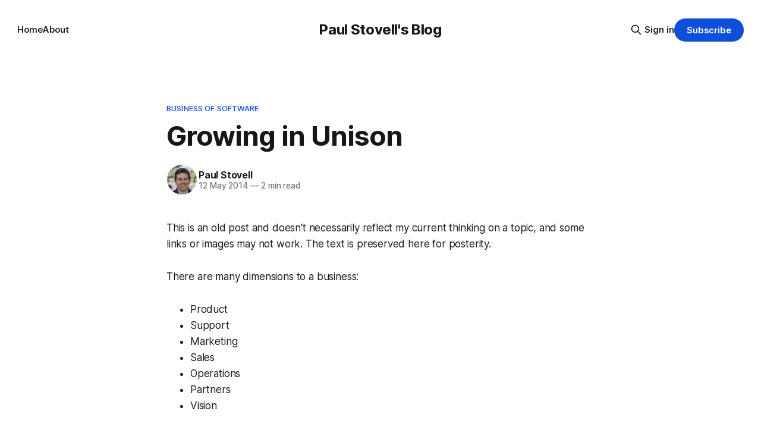

--- FILE ---
content_type: text/html; charset=utf-8
request_url: https://paulstovell.com/growing-in-unison/
body_size: 6684
content:
<!DOCTYPE html>
<html lang="en">
<head>

    <title>Growing in Unison</title>
    <meta charset="utf-8">
    <meta name="viewport" content="width=device-width, initial-scale=1.0">
    
    <link rel="preload" as="style" href="https://paulstovell.com/assets/built/screen.css?v=106bb02d3c">
    <link rel="preload" as="script" href="https://paulstovell.com/assets/built/source.js?v=106bb02d3c">
    
    <link rel="preload" as="font" type="font/woff2" href="https://paulstovell.com/assets/fonts/inter-roman.woff2?v=106bb02d3c" crossorigin="anonymous">
<style>
    @font-face {
        font-family: "Inter";
        font-style: normal;
        font-weight: 100 900;
        font-display: optional;
        src: url(https://paulstovell.com/assets/fonts/inter-roman.woff2?v=106bb02d3c) format("woff2");
        unicode-range: U+0000-00FF, U+0131, U+0152-0153, U+02BB-02BC, U+02C6, U+02DA, U+02DC, U+0304, U+0308, U+0329, U+2000-206F, U+2074, U+20AC, U+2122, U+2191, U+2193, U+2212, U+2215, U+FEFF, U+FFFD;
    }
</style>

    <link rel="stylesheet" type="text/css" href="https://paulstovell.com/assets/built/screen.css?v=106bb02d3c">

    <style>
        :root {
            --background-color: #ffffff
        }
    </style>

    <script>
        /* The script for calculating the color contrast has been taken from
        https://gomakethings.com/dynamically-changing-the-text-color-based-on-background-color-contrast-with-vanilla-js/ */
        var accentColor = getComputedStyle(document.documentElement).getPropertyValue('--background-color');
        accentColor = accentColor.trim().slice(1);

        if (accentColor.length === 3) {
            accentColor = accentColor[0] + accentColor[0] + accentColor[1] + accentColor[1] + accentColor[2] + accentColor[2];
        }

        var r = parseInt(accentColor.substr(0, 2), 16);
        var g = parseInt(accentColor.substr(2, 2), 16);
        var b = parseInt(accentColor.substr(4, 2), 16);
        var yiq = ((r * 299) + (g * 587) + (b * 114)) / 1000;
        var textColor = (yiq >= 128) ? 'dark' : 'light';

        document.documentElement.className = `has-${textColor}-text`;
    </script>

    <meta name="description" content="There are many dimensions to a business. To avoid pain, they all need to grow at the same time.">
    <link rel="icon" href="https://paulstovell.com/content/images/size/w256h256/2024/07/2094bc37f443e885894612df3464afe8.png" type="image/png">
    <link rel="canonical" href="https://paulstovell.com/growing-in-unison/">
    <meta name="referrer" content="no-referrer-when-downgrade">
    
    <meta property="og:site_name" content="Paul Stovell&#x27;s Blog">
    <meta property="og:type" content="article">
    <meta property="og:title" content="Growing in Unison">
    <meta property="og:description" content="There are many dimensions to a business. To avoid pain, they all need to grow at the same time.">
    <meta property="og:url" content="https://paulstovell.com/growing-in-unison/">
    <meta property="article:published_time" content="2014-05-12T00:00:00.000Z">
    <meta property="article:modified_time" content="2020-05-20T01:11:01.000Z">
    <meta property="article:tag" content="Business of Software">
    <meta property="article:tag" content="Octopus">
    
    <meta name="twitter:card" content="summary_large_image">
    <meta name="twitter:title" content="Growing in Unison">
    <meta name="twitter:description" content="There are many dimensions to a business. To avoid pain, they all need to grow at the same time.">
    <meta name="twitter:url" content="https://paulstovell.com/growing-in-unison/">
    <meta name="twitter:image" content="https://paulstovell.com/content/images/2020/05/cover-image@2x-1.png">
    <meta name="twitter:label1" content="Written by">
    <meta name="twitter:data1" content="Paul Stovell">
    <meta name="twitter:label2" content="Filed under">
    <meta name="twitter:data2" content="Business of Software, Octopus">
    <meta name="twitter:site" content="@paulstovell">
    <meta name="twitter:creator" content="@paulstovell">
    
    <script type="application/ld+json">
{
    "@context": "https://schema.org",
    "@type": "Article",
    "publisher": {
        "@type": "Organization",
        "name": "Paul Stovell&#x27;s Blog",
        "url": "https://paulstovell.com/",
        "logo": {
            "@type": "ImageObject",
            "url": "https://paulstovell.com/content/images/size/w256h256/2024/07/2094bc37f443e885894612df3464afe8.png",
            "width": 60,
            "height": 60
        }
    },
    "author": {
        "@type": "Person",
        "name": "Paul Stovell",
        "image": {
            "@type": "ImageObject",
            "url": "https://paulstovell.com/content/images/2024/07/2094bc37f443e885894612df3464afe8-1.png",
            "width": 251,
            "height": 251
        },
        "url": "https://paulstovell.com/author/paul/",
        "sameAs": [
            "http://octopus.com",
            "https://x.com/paulstovell"
        ]
    },
    "headline": "Growing in Unison",
    "url": "https://paulstovell.com/growing-in-unison/",
    "datePublished": "2014-05-12T00:00:00.000Z",
    "dateModified": "2020-05-20T01:11:01.000Z",
    "keywords": "Business of Software, Octopus",
    "description": "This is an old post and doesn&#x27;t necessarily reflect my current thinking on a\ntopic, and some links or images may not work. The text is preserved here for\nposterity.There are many dimensions to a business:\n\n * Product\n * Support\n * Marketing\n * Sales\n * Operations\n * Partners\n * Vision\n\nAt any given time, the business can be growing (or shrinking) along one or many\nof these dimensions. Early on, I thought that launching a business was all about\nthe product. But now, I&#x27;m starting to see that the p",
    "mainEntityOfPage": "https://paulstovell.com/growing-in-unison/"
}
    </script>

    <meta name="generator" content="Ghost 6.13">
    <link rel="alternate" type="application/rss+xml" title="Paul Stovell&#x27;s Blog" href="https://paulstovell.com/rss/">
    <script defer src="https://cdn.jsdelivr.net/ghost/portal@~2.56/umd/portal.min.js" data-i18n="true" data-ghost="https://paulstovell.com/" data-key="f1cc147647a35abbfa8b37da97" data-api="https://paulstovell.ghost.io/ghost/api/content/" data-locale="en" crossorigin="anonymous"></script><style id="gh-members-styles">.gh-post-upgrade-cta-content,
.gh-post-upgrade-cta {
    display: flex;
    flex-direction: column;
    align-items: center;
    font-family: -apple-system, BlinkMacSystemFont, 'Segoe UI', Roboto, Oxygen, Ubuntu, Cantarell, 'Open Sans', 'Helvetica Neue', sans-serif;
    text-align: center;
    width: 100%;
    color: #ffffff;
    font-size: 16px;
}

.gh-post-upgrade-cta-content {
    border-radius: 8px;
    padding: 40px 4vw;
}

.gh-post-upgrade-cta h2 {
    color: #ffffff;
    font-size: 28px;
    letter-spacing: -0.2px;
    margin: 0;
    padding: 0;
}

.gh-post-upgrade-cta p {
    margin: 20px 0 0;
    padding: 0;
}

.gh-post-upgrade-cta small {
    font-size: 16px;
    letter-spacing: -0.2px;
}

.gh-post-upgrade-cta a {
    color: #ffffff;
    cursor: pointer;
    font-weight: 500;
    box-shadow: none;
    text-decoration: underline;
}

.gh-post-upgrade-cta a:hover {
    color: #ffffff;
    opacity: 0.8;
    box-shadow: none;
    text-decoration: underline;
}

.gh-post-upgrade-cta a.gh-btn {
    display: block;
    background: #ffffff;
    text-decoration: none;
    margin: 28px 0 0;
    padding: 8px 18px;
    border-radius: 4px;
    font-size: 16px;
    font-weight: 600;
}

.gh-post-upgrade-cta a.gh-btn:hover {
    opacity: 0.92;
}</style>
    <script defer src="https://cdn.jsdelivr.net/ghost/sodo-search@~1.8/umd/sodo-search.min.js" data-key="f1cc147647a35abbfa8b37da97" data-styles="https://cdn.jsdelivr.net/ghost/sodo-search@~1.8/umd/main.css" data-sodo-search="https://paulstovell.ghost.io/" data-locale="en" crossorigin="anonymous"></script>
    
    <link href="https://paulstovell.com/webmentions/receive/" rel="webmention">
    <script defer src="/public/cards.min.js?v=106bb02d3c"></script>
    <link rel="stylesheet" type="text/css" href="/public/cards.min.css?v=106bb02d3c">
    <script defer src="/public/member-attribution.min.js?v=106bb02d3c"></script>
    <script defer src="/public/ghost-stats.min.js?v=106bb02d3c" data-stringify-payload="false" data-datasource="analytics_events" data-storage="localStorage" data-host="https://paulstovell.com/.ghost/analytics/api/v1/page_hit"  tb_site_uuid="d54fc329-e417-44ad-87c9-6a2dd4c01985" tb_post_uuid="5efd526b-57a1-4b95-a413-c614b1cb943f" tb_post_type="post" tb_member_uuid="undefined" tb_member_status="undefined"></script><style>:root {--ghost-accent-color: #0d4fd9;}</style>

</head>
<body class="post-template tag-business-of-software tag-octopus has-sans-title has-sans-body">

<div class="gh-viewport">
    
    <header id="gh-navigation" class="gh-navigation is-middle-logo gh-outer">
    <div class="gh-navigation-inner gh-inner">

        <div class="gh-navigation-brand">
            <a class="gh-navigation-logo is-title" href="https://paulstovell.com">
                    Paul Stovell&#x27;s Blog
            </a>
            <button class="gh-search gh-icon-button" aria-label="Search this site" data-ghost-search>
    <svg xmlns="http://www.w3.org/2000/svg" fill="none" viewBox="0 0 24 24" stroke="currentColor" stroke-width="2" width="20" height="20"><path stroke-linecap="round" stroke-linejoin="round" d="M21 21l-6-6m2-5a7 7 0 11-14 0 7 7 0 0114 0z"></path></svg></button>            <button class="gh-burger gh-icon-button" aria-label="Menu">
                <svg xmlns="http://www.w3.org/2000/svg" width="24" height="24" fill="currentColor" viewBox="0 0 256 256"><path d="M224,128a8,8,0,0,1-8,8H40a8,8,0,0,1,0-16H216A8,8,0,0,1,224,128ZM40,72H216a8,8,0,0,0,0-16H40a8,8,0,0,0,0,16ZM216,184H40a8,8,0,0,0,0,16H216a8,8,0,0,0,0-16Z"></path></svg>                <svg xmlns="http://www.w3.org/2000/svg" width="24" height="24" fill="currentColor" viewBox="0 0 256 256"><path d="M205.66,194.34a8,8,0,0,1-11.32,11.32L128,139.31,61.66,205.66a8,8,0,0,1-11.32-11.32L116.69,128,50.34,61.66A8,8,0,0,1,61.66,50.34L128,116.69l66.34-66.35a8,8,0,0,1,11.32,11.32L139.31,128Z"></path></svg>            </button>
        </div>

        <nav class="gh-navigation-menu">
            <ul class="nav">
    <li class="nav-home"><a href="https://paulstovell.com/">Home</a></li>
    <li class="nav-about"><a href="https://paulstovell.com/about/">About</a></li>
</ul>

        </nav>

        <div class="gh-navigation-actions">
                <button class="gh-search gh-icon-button" aria-label="Search this site" data-ghost-search>
    <svg xmlns="http://www.w3.org/2000/svg" fill="none" viewBox="0 0 24 24" stroke="currentColor" stroke-width="2" width="20" height="20"><path stroke-linecap="round" stroke-linejoin="round" d="M21 21l-6-6m2-5a7 7 0 11-14 0 7 7 0 0114 0z"></path></svg></button>                <div class="gh-navigation-members">
                            <a href="#/portal/signin" data-portal="signin">Sign in</a>
                                <a class="gh-button" href="#/portal/signup" data-portal="signup">Subscribe</a>
                </div>
        </div>

    </div>
</header>

    

<main class="gh-main">

    <article class="gh-article post tag-business-of-software tag-octopus no-image">

        <header class="gh-article-header gh-canvas">

                <a class="gh-article-tag" href="https://paulstovell.com/tag/business-of-software/">Business of Software</a>
            <h1 class="gh-article-title is-title">Growing in Unison</h1>

            <div class="gh-article-meta">
                <div class="gh-article-author-image instapaper_ignore">
                            <a href="/author/paul/">
                                <img class="author-profile-image" src="/content/images/size/w160/2024/07/2094bc37f443e885894612df3464afe8-1.png" alt="Paul Stovell">
                            </a>
                </div>
                <div class="gh-article-meta-wrapper">
                    <h4 class="gh-article-author-name"><a href="/author/paul/">Paul Stovell</a></h4>
                    <div class="gh-article-meta-content">
                        <time class="gh-article-meta-date" datetime="2014-05-12">12 May 2014</time>
                            <span class="gh-article-meta-length"><span class="bull">—</span> 2 min read</span>
                    </div>
                </div>
            </div>

            
        </header>

        <section class="gh-content gh-canvas is-body">
            <!--kg-card-begin: html--><div class='legacy-old'>This is an old post and doesn't necessarily reflect my current thinking on a topic, and some links or images may not work. The text is preserved here for posterity.</div><p>There are many dimensions to a business:</p>

<ul>
<li>Product</li>
<li>Support</li>
<li>Marketing</li>
<li>Sales</li>
<li>Operations</li>
<li>Partners</li>
<li>Vision</li>
</ul>

<p>At any given time, the business can be growing (or shrinking) along one or many of these dimensions. Early on, I thought that launching a business was all about the product. But now, I'm starting to see that the product is just one part of the business, and that no single one of these dimensions is more important than any other. </p>

<p>The first lesson I've learned is that whenever one of these dimensions is growing faster than the others, it can lead to pain:</p>

<ul>
<li>When you've spent 6 months working on the product, without equally investing in finding and talking to customers, it will be painful</li>
<li>When you quickly gain customers but don't have a big enough team to give them great support, it can be painful</li>
<li>When you have a beautiful roadmap and vision of the future, and a backlog of features customers really want, but not enough developers to build them, it can be painful</li>
<li>When you spend all your time on marketing and promotion, but haven’t invested in a product that can meet the expectations, it's going to be painful</li>
</ul>

<p>To avoid pain, <strong>all of these dimensions need to grow in unison</strong>. When they aren't, it looks like this:</p>

<p><img src="https://paulstovell.com/content/images/legacy/7e2b2a98cf53670498c706bd2c28b1444c3ed6da.png" alt="Dimensions of the business. Numbers are arbitrary, to give you a sense."></p>

<p>Right now, our pain point is support. We want to give everyone a great experience with the product and to be as helpful and responsive as possible if people encounter issues. But we're growing, and so is the support load, and getting through it can easily occupy most of the day. It's not a problem that we can't overcome, but it is an example of where we haven't grown uniformly and are therefore feeling pain. </p>

<p>Tomorrow, I'm interviewing candidates for a support role to try to add some balance. And that's the second lesson: as I get better at this, I hope I'll be able to anticipate when one of these dimensions is going to start to lag, and to be more prepared. Ideally, I would have hired someone to help with support 3 months ago, so that by now they’d be an expert. </p>
<!--kg-card-end: html-->
        </section>

    </article>


</main>


            <section class="gh-container is-grid gh-outer">
                <div class="gh-container-inner gh-inner">
                    <h2 class="gh-container-title">Read more</h2>
                    <div class="gh-feed">
                            <article class="gh-card post no-image">
    <a class="gh-card-link" href="/project-mga/">
        <div class="gh-card-wrapper">
            <h3 class="gh-card-title is-title">Project MGA</h3>
                    <p class="gh-card-excerpt is-body">Growing up, my wife Sonia always wanted an MG, but her parents convinced her to save up and buy something &quot;sensible&quot;. So this year, because we can, we decided to buy a lovely little 1962 MGA. When MGAs launched, they were quick, sporty, fun, and cheap. The spiritual</p>
            <footer class="gh-card-meta">
<!--
             -->
                    <span class="gh-card-author">By Paul Stovell</span>
                    <time class="gh-card-date" datetime="2024-10-16">16 Oct 2024</time>
                <!--
         --></footer>
        </div>
    </a>
</article>
                            <article class="gh-card post featured no-image">
    <a class="gh-card-link" href="/compensation-philosophy/">
        <div class="gh-card-wrapper">
            <h3 class="gh-card-title is-title">Fair and Transparent: A deep dive into compensation at Octopus Deploy</h3>
                <p class="gh-card-excerpt is-body">Over 10 years, we&#x27;ve crafted a highly transparent, systematic approach to compensation where fairness and equity happen “by design.&quot; </p>
            <footer class="gh-card-meta">
<!--
             -->
                    <span class="gh-card-author">By Paul Stovell</span>
                    <time class="gh-card-date" datetime="2024-09-13">13 Sep 2024</time>
                <!--
         --></footer>
        </div>
    </a>
</article>
                            <article class="gh-card post no-image">
    <a class="gh-card-link" href="/octopus-milestones-in-2024/">
        <div class="gh-card-wrapper">
            <h3 class="gh-card-title is-title">Octopus milestones in 2024</h3>
                <p class="gh-card-excerpt is-body">Octopus passed 300 employees and A$100M in ARR. A snapshot of where we are in 2024.</p>
            <footer class="gh-card-meta">
<!--
             -->
                    <span class="gh-card-author">By Paul Stovell</span>
                    <time class="gh-card-date" datetime="2024-08-26">26 Aug 2024</time>
                <!--
         --></footer>
        </div>
    </a>
</article>
                            <article class="gh-card post featured no-image">
    <a class="gh-card-link" href="/octopus-deploy-2021/">
        <div class="gh-card-wrapper">
            <h3 class="gh-card-title is-title">Octopus Deploy in 2021</h3>
                <p class="gh-card-excerpt is-body">2021 is the year we unfurled our tentacles - literally!</p>
            <footer class="gh-card-meta">
<!--
             -->
                    <span class="gh-card-author">By Paul Stovell</span>
                    <time class="gh-card-date" datetime="2021-12-22">22 Dec 2021</time>
                <!--
         --></footer>
        </div>
    </a>
</article>
                    </div>
                </div>
            </section>

    
    <footer class="gh-footer gh-outer">
    <div class="gh-footer-inner gh-inner">

        <div class="gh-footer-bar">
            <span class="gh-footer-logo is-title">
                    Paul Stovell&#x27;s Blog
            </span>
            <nav class="gh-footer-menu">
                
            </nav>
            <div class="gh-footer-copyright">
                Powered by <a href="https://ghost.org/" target="_blank" rel="noopener">Ghost</a>
            </div>
        </div>

                <section class="gh-footer-signup">
                    <h2 class="gh-footer-signup-header is-title">
                        Get notified of new posts
                    </h2>
                    <p class="gh-footer-signup-subhead is-body">
                        Sign up and I&#x27;ll email you when I post something new
                    </p>
                    <form class="gh-form" data-members-form>
    <input class="gh-form-input" id="footer-email" name="email" type="email" placeholder="jamie@example.com" required data-members-email>
    <button class="gh-button" type="submit" aria-label="Subscribe">
        <span><span>Subscribe</span> <svg xmlns="http://www.w3.org/2000/svg" width="32" height="32" fill="currentColor" viewBox="0 0 256 256"><path d="M224.49,136.49l-72,72a12,12,0,0,1-17-17L187,140H40a12,12,0,0,1,0-24H187L135.51,64.48a12,12,0,0,1,17-17l72,72A12,12,0,0,1,224.49,136.49Z"></path></svg></span>
        <svg xmlns="http://www.w3.org/2000/svg" height="24" width="24" viewBox="0 0 24 24">
    <g stroke-linecap="round" stroke-width="2" fill="currentColor" stroke="none" stroke-linejoin="round" class="nc-icon-wrapper">
        <g class="nc-loop-dots-4-24-icon-o">
            <circle cx="4" cy="12" r="3"></circle>
            <circle cx="12" cy="12" r="3"></circle>
            <circle cx="20" cy="12" r="3"></circle>
        </g>
        <style data-cap="butt">
            .nc-loop-dots-4-24-icon-o{--animation-duration:0.8s}
            .nc-loop-dots-4-24-icon-o *{opacity:.4;transform:scale(.75);animation:nc-loop-dots-4-anim var(--animation-duration) infinite}
            .nc-loop-dots-4-24-icon-o :nth-child(1){transform-origin:4px 12px;animation-delay:-.3s;animation-delay:calc(var(--animation-duration)/-2.666)}
            .nc-loop-dots-4-24-icon-o :nth-child(2){transform-origin:12px 12px;animation-delay:-.15s;animation-delay:calc(var(--animation-duration)/-5.333)}
            .nc-loop-dots-4-24-icon-o :nth-child(3){transform-origin:20px 12px}
            @keyframes nc-loop-dots-4-anim{0%,100%{opacity:.4;transform:scale(.75)}50%{opacity:1;transform:scale(1)}}
        </style>
    </g>
</svg>        <svg class="checkmark" xmlns="http://www.w3.org/2000/svg" viewBox="0 0 52 52">
    <path class="checkmark__check" fill="none" d="M14.1 27.2l7.1 7.2 16.7-16.8"/>
    <style>
        .checkmark {
            width: 40px;
            height: 40px;
            display: block;
            stroke-width: 2.5;
            stroke: currentColor;
            stroke-miterlimit: 10;
        }

        .checkmark__check {
            transform-origin: 50% 50%;
            stroke-dasharray: 48;
            stroke-dashoffset: 48;
            animation: stroke .3s cubic-bezier(0.650, 0.000, 0.450, 1.000) forwards;
        }

        @keyframes stroke {
            100% { stroke-dashoffset: 0; }
        }
    </style>
</svg>    </button>
    <p data-members-error></p>
</form>                </section>

    </div>
</footer>    
</div>

    <div class="pswp" tabindex="-1" role="dialog" aria-hidden="true">
    <div class="pswp__bg"></div>

    <div class="pswp__scroll-wrap">
        <div class="pswp__container">
            <div class="pswp__item"></div>
            <div class="pswp__item"></div>
            <div class="pswp__item"></div>
        </div>

        <div class="pswp__ui pswp__ui--hidden">
            <div class="pswp__top-bar">
                <div class="pswp__counter"></div>

                <button class="pswp__button pswp__button--close" title="Close (Esc)"></button>
                <button class="pswp__button pswp__button--share" title="Share"></button>
                <button class="pswp__button pswp__button--fs" title="Toggle fullscreen"></button>
                <button class="pswp__button pswp__button--zoom" title="Zoom in/out"></button>

                <div class="pswp__preloader">
                    <div class="pswp__preloader__icn">
                        <div class="pswp__preloader__cut">
                            <div class="pswp__preloader__donut"></div>
                        </div>
                    </div>
                </div>
            </div>

            <div class="pswp__share-modal pswp__share-modal--hidden pswp__single-tap">
                <div class="pswp__share-tooltip"></div>
            </div>

            <button class="pswp__button pswp__button--arrow--left" title="Previous (arrow left)"></button>
            <button class="pswp__button pswp__button--arrow--right" title="Next (arrow right)"></button>

            <div class="pswp__caption">
                <div class="pswp__caption__center"></div>
            </div>
        </div>
    </div>
</div>
<script src="https://paulstovell.com/assets/built/source.js?v=106bb02d3c"></script>

<script src="https://ladybug.paulstovell.com/script.js" site="RIXPLQLF" defer></script>

</body>
</html>
